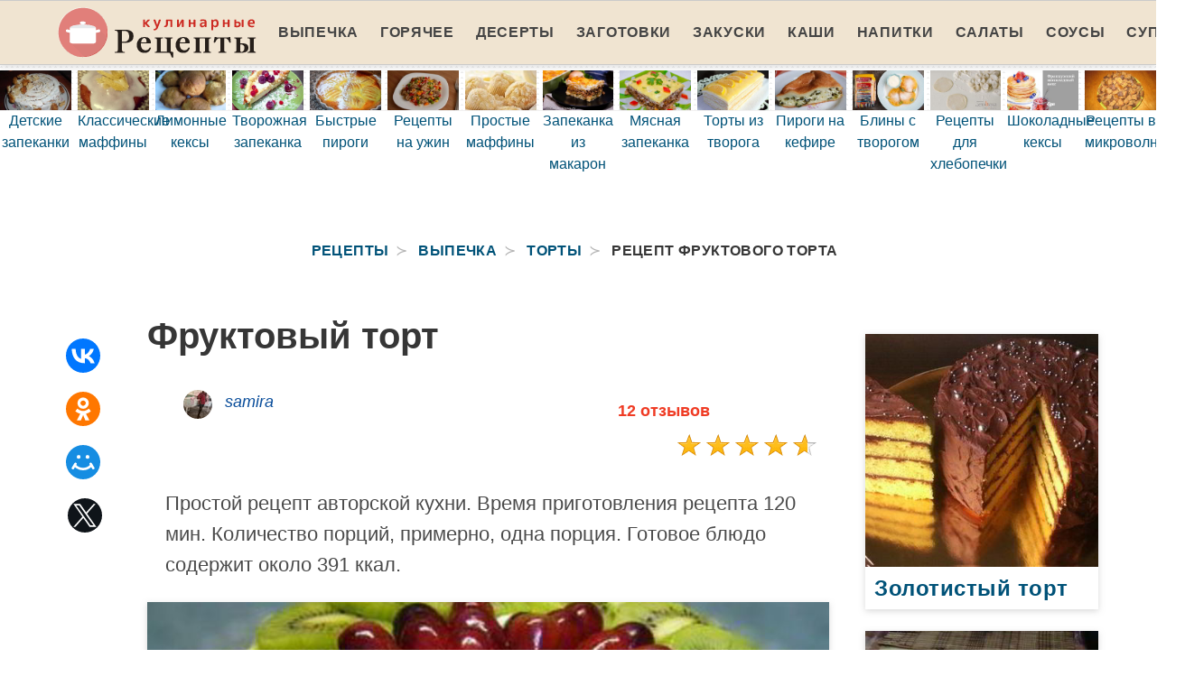

--- FILE ---
content_type: text/html; charset=UTF-8
request_url: https://retseptplus.ru/vypechka/torty/fruktovy-tort
body_size: 11857
content:
<!DOCTYPE html><html lang="ru"><head> <meta charset="UTF-8"> <title>Фруктовый торт простой домашний рецепт пошагово с фото</title> <meta name="description" content="Простой рецепт авторской кухни. Время приготовления рецепта 120 мин. Количество порций, примерно, одна порция. Готовое блюдо содержит около 391 кКалл. "> <meta http-equiv="X-UA-Compatible" content="IE=edge"> <meta name="viewport" content="width=device-width, initial-scale=1"> <link rel="icon" type="image/png" sizes="96x96" href="/favicon-96x96.png"> <link rel="apple-touch-icon" sizes="180x180" href="/apple-icon-180x180.png"> <link rel="icon" type="image/png" sizes="192x192" href="/android-icon-192x192.png"> <link rel="manifest" href="/manifest.json"> <meta name="msapplication-TileColor" content="#ffffff"> <meta name="msapplication-TileImage" content="/ms-icon-144x144.png"> <meta name="theme-color" content="#ffffff"> <meta property="og:title" content="Фруктовый торт простой домашний рецепт пошагово с фото"> <meta property="og:type" content="website"> <meta property="og:site_name" content="retseptplus.ru"> <meta property="og:url" content="https://retseptplus.ru/vypechka/torty/fruktovy-tort"> <meta property="og:description" content="Простой рецепт авторской кухни. Время приготовления рецепта 120 мин. Количество порций, примерно, одна порция. Готовое блюдо содержит около 391 кКалл. "> <meta property="og:image" content="https://retseptplus.ru/vypechka/torty/fruktovy-tort/fruktovy-tort-ready0-w1200h630.jpg"> <meta name="twitter:card" content="summary_large_image"> <meta name="twitter:url" content="https://retseptplus.ru/vypechka/torty/fruktovy-tort"> <meta name="twitter:title" content="Фруктовый торт простой домашний рецепт пошагово с фото"> <meta name="twitter:description" content="Простой рецепт авторской кухни. Время приготовления рецепта 120 мин. Количество порций, примерно, одна порция. Готовое блюдо содержит около 391 кКалл."> <meta name="twitter:image" content="https://retseptplus.ru/vypechka/torty/fruktovy-tort/fruktovy-tort-ready0-w1200h630.jpg"> <link rel="dns-prefetch" href="//fonts.googleapis.com"> <link rel="dns-prefetch" href="//counter.yadro.ru"> <link rel="dns-prefetch" href="//yastatic.net"> <link rel="dns-prefetch" href="https://cdn.kulnr.ru"> <link rel="preconnect" href="https://cdn.kulnr.ru"> <link rel="stylesheet" type="text/css" href="/styles.css"> <link rel="canonical" href="https://retseptplus.ru/vypechka/torty/fruktovy-tort"></head><body><nav class="navbar is-fixed-top-touch" role="navigation" aria-label="main navigation"> <div class="container"> <div class="navbar-brand"> <a class="navbar-item a-logo" href="/" title="На Главную"> <img class="logo" src="/logo.png" width="220" height="56" alt="retseptplus.ru"> <div></div> </a> <a role="button" class="navbar-burger burger" aria-label="menu" aria-expanded="false" data-target="navbarBasicExample"> <span aria-hidden="true"></span> <span aria-hidden="true"></span> <span aria-hidden="true"></span> </a> </div> <div id="navbarBasicExample" class="navbar-menu"> <div class="navbar-end"> <a class="navbar-item" href="/vypechka" title="Перейти в Раздел «Выпечка»">Выпечка</a> <a class="navbar-item" href="/goryachee" title="Перейти в Раздел «Горячее»">Горячее</a> <a class="navbar-item" href="/deserty" title="Перейти в Раздел «Десерты»">Десерты</a> <a class="navbar-item" href="/zagotovki" title="Перейти в Раздел «Заготовки»">Заготовки</a> <a class="navbar-item" href="/zakuski" title="Перейти в Раздел «Закуски»">Закуски</a> <a class="navbar-item" href="/kashi" title="Перейти в Раздел «Каши»">Каши</a> <a class="navbar-item" href="/napitki" title="Перейти в Раздел «Напитки»">Напитки</a> <a class="navbar-item" href="/salaty" title="Перейти в Раздел «Салаты»">Салаты</a> <a class="navbar-item" href="/sousy" title="Перейти в Раздел «Соусы»">Соусы</a> <a class="navbar-item" href="/supy" title="Перейти в Раздел «Супы»">Супы</a> </div> </div> </div></nav><div class="header"></div> <div class="swiper mySwiper"> <div class="swiper-wrapper columns"> <div class="swiper-slide"> <div class="relative rltv"> <div class="image is-16by9"> <img class="lozad" src="/zero.png" data-src="/vypechka/torty/detskie-zapekanki/detskie-zapekanki-ready0-w414h233.jpg" alt="Рецепт детских запеканок"> </div> <a class="article_link" href="/vypechka/torty/detskie-zapekanki"><span class="">Детские запеканки</span></a> </div> </div> <div class="swiper-slide"> <div class="relative rltv"> <div class="image is-16by9"> <img class="lozad" src="/zero.png" data-src="/vypechka/maffiny/klassicheskie-maffiny/klassicheskie-maffiny-ready0-w414h233.jpg" alt="Рецепт классических маффинов"> </div> <a class="article_link" href="/vypechka/maffiny/klassicheskie-maffiny"><span class="">Классические маффины</span></a> </div> </div> <div class="swiper-slide"> <div class="relative rltv"> <div class="image is-16by9"> <img class="lozad" src="/zero.png" data-src="/vypechka/keksy/limonnye-keksy/limonnye-keksy-ready0-w414h233.jpg" alt="Рецепт лимонных кексов"> </div> <a class="article_link" href="/vypechka/keksy/limonnye-keksy"><span class="">Лимонные кексы</span></a> </div> </div> <div class="swiper-slide"> <div class="relative rltv"> <div class="image is-16by9"> <img class="lozad" src="/zero.png" data-src="/vypechka/zapekanki/tvorozhnaya-zapekanka/tvorozhnaya-zapekanka-ready0-w414h233.jpg" alt="Рецепт творожной запеканки"> </div> <a class="article_link" href="/vypechka/zapekanki/tvorozhnaya-zapekanka"><span class="">Творожная запеканка</span></a> </div> </div> <div class="swiper-slide"> <div class="relative rltv"> <div class="image is-16by9"> <img class="lozad" src="/zero.png" data-src="/vypechka/pirogi/bystrye-pirogi/bystrye-pirogi-ready0-w414h233.jpg" alt="Рецепт быстрых пирогов"> </div> <a class="article_link" href="/vypechka/pirogi/bystrye-pirogi"><span class="">Быстрые пироги</span></a> </div> </div> <div class="swiper-slide"> <div class="relative rltv"> <div class="image is-16by9"> <img class="lozad" src="/zero.png" data-src="/retsepty-na-uzhin/retsepty-na-uzhin-ready0-w414h233.jpg" alt="Рецепт рецептов на ужин"> </div> <a class="article_link" href="/retsepty-na-uzhin"><span class="">Рецепты на ужин</span></a> </div> </div> <div class="swiper-slide"> <div class="relative rltv"> <div class="image is-16by9"> <img class="lozad" src="/zero.png" data-src="/vypechka/maffiny/prostye-maffiny/prostye-maffiny-ready0-w414h233.jpg" alt="Рецепт простых маффинов"> </div> <a class="article_link" href="/vypechka/maffiny/prostye-maffiny"><span class="">Простые маффины</span></a> </div> </div> <div class="swiper-slide"> <div class="relative rltv"> <div class="image is-16by9"> <img class="lozad" src="/zero.png" data-src="/vypechka/zapekanki/zapekanka-iz-makaron/zapekanka-iz-makaron-ready0-w414h233.jpg" alt="Рецепт запеканки из макарон"> </div> <a class="article_link" href="/vypechka/zapekanki/zapekanka-iz-makaron"><span class="">Запеканка из макарон</span></a> </div> </div> <div class="swiper-slide"> <div class="relative rltv"> <div class="image is-16by9"> <img class="lozad" src="/zero.png" data-src="/vypechka/zapekanki/myasnaya-zapekanka/myasnaya-zapekanka-ready0-w414h233.jpg" alt="Рецепт мясной запеканки"> </div> <a class="article_link" href="/vypechka/zapekanki/myasnaya-zapekanka"><span class="">Мясная запеканка</span></a> </div> </div> <div class="swiper-slide"> <div class="relative rltv"> <div class="image is-16by9"> <img class="lozad" src="/zero.png" data-src="/vypechka/torty/torty-iz-tvoroga/torty-iz-tvoroga-ready0-w414h233.jpg" alt="Рецепт тортов из творога"> </div> <a class="article_link" href="/vypechka/torty/torty-iz-tvoroga"><span class="">Торты из творога</span></a> </div> </div> <div class="swiper-slide"> <div class="relative rltv"> <div class="image is-16by9"> <img class="lozad" src="/zero.png" data-src="/vypechka/pirogi/pirogi-na-kefire/pirogi-na-kefire-ready0-w414h233.jpg" alt="Рецепт пирогов на кефире"> </div> <a class="article_link" href="/vypechka/pirogi/pirogi-na-kefire"><span class="">Пироги на кефире</span></a> </div> </div> <div class="swiper-slide"> <div class="relative rltv"> <div class="image is-16by9"> <img class="lozad" src="/zero.png" data-src="/vypechka/bliny/bliny-s-tvorogom/bliny-s-tvorogom-ready0-w414h233.jpg" alt="Рецепт блинов с творогом"> </div> <a class="article_link" href="/vypechka/bliny/bliny-s-tvorogom"><span class="">Блины с творогом</span></a> </div> </div> <div class="swiper-slide"> <div class="relative rltv"> <div class="image is-16by9"> <img class="lozad" src="/zero.png" data-src="/retsepty-dlya-khlebopechki/retsepty-dlya-khlebopechki-ready0-w414h233.jpg" alt="Рецепт рецептов для хлебопечки"> </div> <a class="article_link" href="/retsepty-dlya-khlebopechki"><span class="">Рецепты для хлебопечки</span></a> </div> </div> <div class="swiper-slide"> <div class="relative rltv"> <div class="image is-16by9"> <img class="lozad" src="/zero.png" data-src="/vypechka/keksy/shokoladnye-keksy/shokoladnye-keksy-ready0-w414h233.jpg" alt="Рецепт шоколадных кексов"> </div> <a class="article_link" href="/vypechka/keksy/shokoladnye-keksy"><span class="">Шоколадные кексы</span></a> </div> </div> <div class="swiper-slide"> <div class="relative rltv"> <div class="image is-16by9"> <img class="lozad" src="/zero.png" data-src="/retsepty-v-mikrovolnovke/retsepty-v-mikrovolnovke-ready0-w414h233.jpg" alt="Рецепт рецептов в микроволновке"> </div> <a class="article_link" href="/retsepty-v-mikrovolnovke"><span class="">Рецепты в микроволновке</span></a> </div> </div> <div class="swiper-slide"> <div class="relative rltv"> <div class="image is-16by9"> <img class="lozad" src="/zero.png" data-src="/vypechka/pirogi/pirogi-s-syrom/pirogi-s-syrom-ready0-w414h233.jpg" alt="Рецепт пирогов с сыром"> </div> <a class="article_link" href="/vypechka/pirogi/pirogi-s-syrom"><span class="">Пироги с сыром</span></a> </div> </div> <div class="swiper-slide"> <div class="relative rltv"> <div class="image is-16by9"> <img class="lozad" src="/zero.png" data-src="/vypechka/maffiny/maffiny-s-tvorogom/maffiny-s-tvorogom-ready0-w414h233.jpg" alt="Рецепт маффинов с творогом"> </div> <a class="article_link" href="/vypechka/maffiny/maffiny-s-tvorogom"><span class="">Маффины с творогом</span></a> </div> </div> <div class="swiper-slide"> <div class="relative rltv"> <div class="image is-16by9"> <img class="lozad" src="/zero.png" data-src="/vypechka/bulochki/bulochki-s-tvorogom/bulochki-s-tvorogom-ready0-w414h233.jpg" alt="Рецепт булочек с творогом"> </div> <a class="article_link" href="/vypechka/bulochki/bulochki-s-tvorogom"><span class="">Булочки с творогом</span></a> </div> </div> <div class="swiper-slide"> <div class="relative rltv"> <div class="image is-16by9"> <img class="lozad" src="/zero.png" data-src="/vypechka/maffiny/maffiny-na-kefire/maffiny-na-kefire-ready0-w414h233.jpg" alt="Рецепт маффинов на кефире"> </div> <a class="article_link" href="/vypechka/maffiny/maffiny-na-kefire"><span class="">Маффины на кефире</span></a> </div> </div> <div class="swiper-slide"> <div class="relative rltv"> <div class="image is-16by9"> <img class="lozad" src="/zero.png" data-src="/vypechka/pitstsa/pitstsa-s-pomidorami/pitstsa-s-pomidorami-ready0-w414h233.jpg" alt="Рецепт пиццы с помидорами"> </div> <a class="article_link" href="/vypechka/pitstsa/pitstsa-s-pomidorami"><span class="">Пицца с помидорами</span></a> </div> </div> <div class="swiper-slide"> <div class="relative rltv"> <div class="image is-16by9"> <img class="lozad" src="/zero.png" data-src="/vypechka/zapekanki/zapekanka-iz-kartofelya/zapekanka-iz-kartofelya-ready0-w414h233.jpg" alt="Рецепт запеканки из картофеля"> </div> <a class="article_link" href="/vypechka/zapekanki/zapekanka-iz-kartofelya"><span class="">Запеканка из картофеля</span></a> </div> </div> <div class="swiper-slide"> <div class="relative rltv"> <div class="image is-16by9"> <img class="lozad" src="/zero.png" data-src="/retsepty-na-zimu/retsepty-na-zimu-ready0-w414h233.jpg" alt="Рецепт рецептов на зиму"> </div> <a class="article_link" href="/retsepty-na-zimu"><span class="">Рецепты на зиму</span></a> </div> </div> <div class="swiper-slide"> <div class="relative rltv"> <div class="image is-16by9"> <img class="lozad" src="/zero.png" data-src="/vypechka/keksy/prostye-keksy/prostye-keksy-ready0-w414h233.jpg" alt="Рецепт простых кексов"> </div> <a class="article_link" href="/vypechka/keksy/prostye-keksy"><span class="">Простые кексы</span></a> </div> </div> <div class="swiper-slide"> <div class="relative rltv"> <div class="image is-16by9"> <img class="lozad" src="/zero.png" data-src="/vypechka/oladyi/oladyi-iz-muki/oladyi-iz-muki-ready0-w414h233.jpg" alt="Рецепт оладий из муки"> </div> <a class="article_link" href="/vypechka/oladyi/oladyi-iz-muki"><span class="">Оладьи из муки</span></a> </div> </div> <div class="swiper-slide"> <div class="relative rltv"> <div class="image is-16by9"> <img class="lozad" src="/zero.png" data-src="/vypechka/bliny/tonkie-bliny/tonkie-bliny-ready0-w414h233.jpg" alt="Рецепт тонких блинов"> </div> <a class="article_link" href="/vypechka/bliny/tonkie-bliny"><span class="">Тонкие блины</span></a> </div> </div> <div class="swiper-slide"> <div class="relative rltv"> <div class="image is-16by9"> <img class="lozad" src="/zero.png" data-src="/vypechka/bulochki/bulochki-s-koritsei/bulochki-s-koritsei-ready0-w414h233.jpg" alt="Рецепт булочек с корицей"> </div> <a class="article_link" href="/vypechka/bulochki/bulochki-s-koritsei"><span class="">Булочки с корицей</span></a> </div> </div> <div class="swiper-slide"> <div class="relative rltv"> <div class="image is-16by9"> <img class="lozad" src="/zero.png" data-src="/vypechka/zapekanki/zapekanka-s-syrom/zapekanka-s-syrom-ready0-w414h233.jpg" alt="Рецепт запеканки с сыром"> </div> <a class="article_link" href="/vypechka/zapekanki/zapekanka-s-syrom"><span class="">Запеканка с сыром</span></a> </div> </div> <div class="swiper-slide"> <div class="relative rltv"> <div class="image is-16by9"> <img class="lozad" src="/zero.png" data-src="/vypechka/pirogi/pirogi-s-lukom/pirogi-s-lukom-ready0-w414h233.jpg" alt="Рецепт пирогов с луком"> </div> <a class="article_link" href="/vypechka/pirogi/pirogi-s-lukom"><span class="">Пироги с луком</span></a> </div> </div> <div class="swiper-slide"> <div class="relative rltv"> <div class="image is-16by9"> <img class="lozad" src="/zero.png" data-src="/vypechka/maffiny/tvorozhnye-maffiny/tvorozhnye-maffiny-ready0-w414h233.jpg" alt="Рецепт творожных маффинов"> </div> <a class="article_link" href="/vypechka/maffiny/tvorozhnye-maffiny"><span class="">Творожные маффины</span></a> </div> </div> <div class="swiper-slide"> <div class="relative rltv"> <div class="image is-16by9"> <img class="lozad" src="/zero.png" data-src="/krasivye-retsepty/krasivye-retsepty-ready0-w414h233.jpg" alt="Рецепт красивых рецептов"> </div> <a class="article_link" href="/krasivye-retsepty"><span class="">Красивые рецепты</span></a> </div> </div> <div class="swiper-slide"> <div class="relative rltv"> <div class="image is-16by9"> <img class="lozad" src="/zero.png" data-src="/vypechka/torty/torty-dlya-detei/torty-dlya-detei-ready0-w414h233.jpg" alt="Рецепт тортов для детей"> </div> <a class="article_link" href="/vypechka/torty/torty-dlya-detei"><span class="">Торты для детей</span></a> </div> </div> <div class="swiper-slide"> <div class="relative rltv"> <div class="image is-16by9"> <img class="lozad" src="/zero.png" data-src="/vypechka/sharlotka/prostaya-sharlotka/prostaya-sharlotka-ready0-w414h233.jpg" alt="Рецепт простой шарлотки"> </div> <a class="article_link" href="/vypechka/sharlotka/prostaya-sharlotka"><span class="">Простая шарлотка</span></a> </div> </div> <div class="swiper-slide"> <div class="relative rltv"> <div class="image is-16by9"> <img class="lozad" src="/zero.png" data-src="/retsepty-na-skoruyu-ruku/retsepty-na-skoruyu-ruku-ready0-w414h233.jpg" alt="Рецепт рецептов на скорую руку"> </div> <a class="article_link" href="/retsepty-na-skoruyu-ruku"><span class="">Рецепты на скорую руку</span></a> </div> </div> <div class="swiper-slide"> <div class="relative rltv"> <div class="image is-16by9"> <img class="lozad" src="/zero.png" data-src="/vypechka/pitstsa/vkusnaya-pitstsa/vkusnaya-pitstsa-ready0-w414h233.jpg" alt="Рецепт вкусной пиццы"> </div> <a class="article_link" href="/vypechka/pitstsa/vkusnaya-pitstsa"><span class="">Вкусная пицца</span></a> </div> </div> <div class="swiper-slide"> <div class="relative rltv"> <div class="image is-16by9"> <img class="lozad" src="/zero.png" data-src="/vypechka/testo/testo-dlya-pirogov/testo-dlya-pirogov-ready0-w414h233.jpg" alt="Рецепт теста для пирогов"> </div> <a class="article_link" href="/vypechka/testo/testo-dlya-pirogov"><span class="">Тесто для пирогов</span></a> </div> </div> <div class="swiper-slide"> <div class="relative rltv"> <div class="image is-16by9"> <img class="lozad" src="/zero.png" data-src="/vypechka/sharlotka/sharlotka-v-multivarke/sharlotka-v-multivarke-ready0-w414h233.jpg" alt="Рецепт шарлотки в мультиварке"> </div> <a class="article_link" href="/vypechka/sharlotka/sharlotka-v-multivarke"><span class="">Шарлотка в мультиварке</span></a> </div> </div> <div class="swiper-slide"> <div class="relative rltv"> <div class="image is-16by9"> <img class="lozad" src="/zero.png" data-src="/vypechka/zapekanki/kurinaya-zapekanka/kurinaya-zapekanka-ready0-w414h233.jpg" alt="Рецепт куриной запеканки"> </div> <a class="article_link" href="/vypechka/zapekanki/kurinaya-zapekanka"><span class="">Куриная запеканка</span></a> </div> </div> <div class="swiper-slide"> <div class="relative rltv"> <div class="image is-16by9"> <img class="lozad" src="/zero.png" data-src="/vypechka/torty/shokoladnye-torty/shokoladnye-torty-ready0-w414h233.jpg" alt="Рецепт шоколадных тортов"> </div> <a class="article_link" href="/vypechka/torty/shokoladnye-torty"><span class="">Шоколадные торты</span></a> </div> </div> <div class="swiper-slide"> <div class="relative rltv"> <div class="image is-16by9"> <img class="lozad" src="/zero.png" data-src="/vypechka/zapekanki/zapekanka-s-mankoi/zapekanka-s-mankoi-ready0-w414h233.jpg" alt="Рецепт запеканки с манкой"> </div> <a class="article_link" href="/vypechka/zapekanki/zapekanka-s-mankoi"><span class="">Запеканка с манкой</span></a> </div> </div> <div class="swiper-slide"> <div class="relative rltv"> <div class="image is-16by9"> <img class="lozad" src="/zero.png" data-src="/vypechka/pitstsa/drozhzhevaya-pitstsa/drozhzhevaya-pitstsa-ready0-w414h233.jpg" alt="Рецепт дрожжевой пиццы"> </div> <a class="article_link" href="/vypechka/pitstsa/drozhzhevaya-pitstsa"><span class="">Дрожжевая пицца</span></a> </div> </div> <div class="swiper-slide"> <div class="relative rltv"> <div class="image is-16by9"> <img class="lozad" src="/zero.png" data-src="/vypechka/oladyi/kurinye-oladyi/kurinye-oladyi-ready0-w414h233.jpg" alt="Рецепт куриных оладий"> </div> <a class="article_link" href="/vypechka/oladyi/kurinye-oladyi"><span class="">Куриные оладьи</span></a> </div> </div> <div class="swiper-slide"> <div class="relative rltv"> <div class="image is-16by9"> <img class="lozad" src="/zero.png" data-src="/vypechka/keksy/keksy-na-smetane/keksy-na-smetane-ready0-w414h233.jpg" alt="Рецепт кексов на сметане"> </div> <a class="article_link" href="/vypechka/keksy/keksy-na-smetane"><span class="">Кексы на сметане</span></a> </div> </div> <div class="swiper-slide"> <div class="relative rltv"> <div class="image is-16by9"> <img class="lozad" src="/zero.png" data-src="/vypechka/pirogi/pirogi-s-kuritsei/pirogi-s-kuritsei-ready0-w414h233.jpg" alt="Рецепт пирогов с курицей"> </div> <a class="article_link" href="/vypechka/pirogi/pirogi-s-kuritsei"><span class="">Пироги с курицей</span></a> </div> </div> <div class="swiper-slide"> <div class="relative rltv"> <div class="image is-16by9"> <img class="lozad" src="/zero.png" data-src="/vypechka/keksy/morkovny-keks/morkovny-keks-ready0-w414h233.jpg" alt="Рецепт морковного кекса"> </div> <a class="article_link" href="/vypechka/keksy/morkovny-keks"><span class="">Морковный кекс</span></a> </div> </div> <div class="swiper-slide"> <div class="relative rltv"> <div class="image is-16by9"> <img class="lozad" src="/zero.png" data-src="/vypechka/oladyi/oladyi-na-smetane/oladyi-na-smetane-ready0-w414h233.jpg" alt="Рецепт оладий на сметане"> </div> <a class="article_link" href="/vypechka/oladyi/oladyi-na-smetane"><span class="">Оладьи на сметане</span></a> </div> </div> <div class="swiper-slide"> <div class="relative rltv"> <div class="image is-16by9"> <img class="lozad" src="/zero.png" data-src="/vypechka/bulochki/bulochki-s-nachinkoi/bulochki-s-nachinkoi-ready0-w414h233.jpg" alt="Рецепт булочек с начинкой"> </div> <a class="article_link" href="/vypechka/bulochki/bulochki-s-nachinkoi"><span class="">Булочки с начинкой</span></a> </div> </div> <div class="swiper-slide"> <div class="relative rltv"> <div class="image is-16by9"> <img class="lozad" src="/zero.png" data-src="/vypechka/pechenye/prostoe-pechenye/prostoe-pechenye-ready0-w414h233.jpg" alt="Рецепт простого печенья"> </div> <a class="article_link" href="/vypechka/pechenye/prostoe-pechenye"><span class="">Простое печенье</span></a> </div> </div> <div class="swiper-slide"> <div class="relative rltv"> <div class="image is-16by9"> <img class="lozad" src="/zero.png" data-src="/vypechka/keksy/keksy-s-orekhami/keksy-s-orekhami-ready0-w414h233.jpg" alt="Рецепт кексов с орехами"> </div> <a class="article_link" href="/vypechka/keksy/keksy-s-orekhami"><span class="">Кексы с орехами</span></a> </div> </div> <div class="swiper-slide"> <div class="relative rltv"> <div class="image is-16by9"> <img class="lozad" src="/zero.png" data-src="/vypechka/bliny/bliny-s-kuritsei/bliny-s-kuritsei-ready0-w414h233.jpg" alt="Рецепт блинов с курицей"> </div> <a class="article_link" href="/vypechka/bliny/bliny-s-kuritsei"><span class="">Блины с курицей</span></a> </div> </div> <div class="swiper-slide"> <div class="relative rltv"> <div class="image is-16by9"> <img class="lozad" src="/zero.png" data-src="/vypechka/torty/tvorozhnye-torty/tvorozhnye-torty-ready0-w414h233.jpg" alt="Рецепт творожных тортов"> </div> <a class="article_link" href="/vypechka/torty/tvorozhnye-torty"><span class="">Творожные торты</span></a> </div> </div> <div class="swiper-slide"> <div class="relative rltv"> <div class="image is-16by9"> <img class="lozad" src="/zero.png" data-src="/vypechka/pitstsa/pitstsa-s-vetchinoi/pitstsa-s-vetchinoi-ready0-w414h233.jpg" alt="Рецепт пиццы с ветчиной"> </div> <a class="article_link" href="/vypechka/pitstsa/pitstsa-s-vetchinoi"><span class="">Пицца с ветчиной</span></a> </div> </div> <div class="swiper-slide"> <div class="relative rltv"> <div class="image is-16by9"> <img class="lozad" src="/zero.png" data-src="/vypechka/pirogi/yablochnye-pirogi/yablochnye-pirogi-ready0-w414h233.jpg" alt="Рецепт яблочных пирогов"> </div> <a class="article_link" href="/vypechka/pirogi/yablochnye-pirogi"><span class="">Яблочные пироги</span></a> </div> </div> <div class="swiper-slide"> <div class="relative rltv"> <div class="image is-16by9"> <img class="lozad" src="/zero.png" data-src="/vypechka/pechenye/pesochnoe-pechenye/pesochnoe-pechenye-ready0-w414h233.jpg" alt="Рецепт песочного печенья"> </div> <a class="article_link" href="/vypechka/pechenye/pesochnoe-pechenye"><span class="">Песочное печенье</span></a> </div> </div> <div class="swiper-slide"> <div class="relative rltv"> <div class="image is-16by9"> <img class="lozad" src="/zero.png" data-src="/vypechka/zapekanki/zapekanka-iz-tvoroga/zapekanka-iz-tvoroga-ready0-w414h233.jpg" alt="Рецепт запеканки из творога"> </div> <a class="article_link" href="/vypechka/zapekanki/zapekanka-iz-tvoroga"><span class="">Запеканка из творога</span></a> </div> </div> <div class="swiper-slide"> <div class="relative rltv"> <div class="image is-16by9"> <img class="lozad" src="/zero.png" data-src="/vypechka/pechenye/shokoladnoe-pechenye/shokoladnoe-pechenye-ready0-w414h233.jpg" alt="Рецепт шоколадного печенья"> </div> <a class="article_link" href="/vypechka/pechenye/shokoladnoe-pechenye"><span class="">Шоколадное печенье</span></a> </div> </div> <div class="swiper-slide"> <div class="relative rltv"> <div class="image is-16by9"> <img class="lozad" src="/zero.png" data-src="/vypechka/bliny/klassicheskie-bliny/klassicheskie-bliny-ready0-w414h233.jpg" alt="Рецепт классических блинов"> </div> <a class="article_link" href="/vypechka/bliny/klassicheskie-bliny"><span class="">Классические блины</span></a> </div> </div> <div class="swiper-slide"> <div class="relative rltv"> <div class="image is-16by9"> <img class="lozad" src="/zero.png" data-src="/vypechka/maffiny/maffiny-s-syrom/maffiny-s-syrom-ready0-w414h233.jpg" alt="Рецепт маффинов с сыром"> </div> <a class="article_link" href="/vypechka/maffiny/maffiny-s-syrom"><span class="">Маффины с сыром</span></a> </div> </div> <div class="swiper-slide"> <div class="relative rltv"> <div class="image is-16by9"> <img class="lozad" src="/zero.png" data-src="/vypechka/bliny/vkusnye-bliny/vkusnye-bliny-ready0-w414h233.jpg" alt="Рецепт вкусных блинов"> </div> <a class="article_link" href="/vypechka/bliny/vkusnye-bliny"><span class="">Вкусные блины</span></a> </div> </div> <div class="swiper-slide"> <div class="relative rltv"> <div class="image is-16by9"> <img class="lozad" src="/zero.png" data-src="/klassicheskie-retsepty/klassicheskie-retsepty-ready0-w414h233.jpg" alt="Рецепт классических рецептов"> </div> <a class="article_link" href="/klassicheskie-retsepty"><span class="">Классические рецепты</span></a> </div> </div> <div class="swiper-slide"> <div class="relative rltv"> <div class="image is-16by9"> <img class="lozad" src="/zero.png" data-src="/vypechka/torty/torty-na-kefire/torty-na-kefire-ready0-w414h233.jpg" alt="Рецепт тортов на кефире"> </div> <a class="article_link" href="/vypechka/torty/torty-na-kefire"><span class="">Торты на кефире</span></a> </div> </div> <div class="swiper-slide"> <div class="relative rltv"> <div class="image is-16by9"> <img class="lozad" src="/zero.png" data-src="/vypechka/bulochki/bulochki-v-dukhovke/bulochki-v-dukhovke-ready0-w414h233.jpg" alt="Рецепт булочек в духовке"> </div> <a class="article_link" href="/vypechka/bulochki/bulochki-v-dukhovke"><span class="">Булочки в духовке</span></a> </div> </div> <div class="swiper-slide"> <div class="relative rltv"> <div class="image is-16by9"> <img class="lozad" src="/zero.png" data-src="/retsepty-na-den-rozhdeniya/retsepty-na-den-rozhdeniya-ready0-w414h233.jpg" alt="Рецепт рецептов на день рождения"> </div> <a class="article_link" href="/retsepty-na-den-rozhdeniya"><span class="">Рецепты на день рождения</span></a> </div> </div> <div class="swiper-slide"> <div class="relative rltv"> <div class="image is-16by9"> <img class="lozad" src="/zero.png" data-src="/vypechka/torty/torty-iz-mastiki/torty-iz-mastiki-ready0-w414h233.jpg" alt="Рецепт тортов из мастики"> </div> <a class="article_link" href="/vypechka/torty/torty-iz-mastiki"><span class="">Торты из мастики</span></a> </div> </div> <div class="swiper-slide"> <div class="relative rltv"> <div class="image is-16by9"> <img class="lozad" src="/zero.png" data-src="/vypechka/pirogi/shokoladnye-pirogi/shokoladnye-pirogi-ready0-w414h233.jpg" alt="Рецепт шоколадных пирогов"> </div> <a class="article_link" href="/vypechka/pirogi/shokoladnye-pirogi"><span class="">Шоколадные пироги</span></a> </div> </div> <div class="swiper-slide"> <div class="relative rltv"> <div class="image is-16by9"> <img class="lozad" src="/zero.png" data-src="/retsepty-na-skovorode/retsepty-na-skovorode-ready0-w414h233.jpg" alt="Рецепт рецептов на сковороде"> </div> <a class="article_link" href="/retsepty-na-skovorode"><span class="">Рецепты на сковороде</span></a> </div> </div> <div class="swiper-slide"> <div class="relative rltv"> <div class="image is-16by9"> <img class="lozad" src="/zero.png" data-src="/vypechka/torty/biskvitnye-torty/biskvitnye-torty-ready0-w414h233.jpg" alt="Рецепт бисквитных тортов"> </div> <a class="article_link" href="/vypechka/torty/biskvitnye-torty"><span class="">Бисквитные торты</span></a> </div> </div> <div class="swiper-slide"> <div class="relative rltv"> <div class="image is-16by9"> <img class="lozad" src="/zero.png" data-src="/retsepty-na-novy-god/retsepty-na-novy-god-ready0-w414h233.jpg" alt="Рецепт рецептов на новый год"> </div> <a class="article_link" href="/retsepty-na-novy-god"><span class="">Рецепты на новый год</span></a> </div> </div> <div class="swiper-slide"> <div class="relative rltv"> <div class="image is-16by9"> <img class="lozad" src="/zero.png" data-src="/vypechka/pitstsa/pitstsa-s-kuritsei/pitstsa-s-kuritsei-ready0-w414h233.jpg" alt="Рецепт пиццы с курицей"> </div> <a class="article_link" href="/vypechka/pitstsa/pitstsa-s-kuritsei"><span class="">Пицца с курицей</span></a> </div> </div> <div class="swiper-slide"> <div class="relative rltv"> <div class="image is-16by9"> <img class="lozad" src="/zero.png" data-src="/vypechka/zapekanki/zapekanka-v-multivarke/zapekanka-v-multivarke-ready0-w414h233.jpg" alt="Рецепт запеканки в мультиварке"> </div> <a class="article_link" href="/vypechka/zapekanki/zapekanka-v-multivarke"><span class="">Запеканка в мультиварке</span></a> </div> </div> <div class="swiper-slide"> <div class="relative rltv"> <div class="image is-16by9"> <img class="lozad" src="/zero.png" data-src="/vypechka/torty/vkusnye-torty/vkusnye-torty-ready0-w414h233.jpg" alt="Рецепт вкусных тортов"> </div> <a class="article_link" href="/vypechka/torty/vkusnye-torty"><span class="">Вкусные торты</span></a> </div> </div> <div class="swiper-slide"> <div class="relative rltv"> <div class="image is-16by9"> <img class="lozad" src="/zero.png" data-src="/prostye-retsepty/prostye-retsepty-ready0-w414h233.jpg" alt="Рецепт простых рецептов"> </div> <a class="article_link" href="/prostye-retsepty"><span class="">Простые рецепты</span></a> </div> </div> <div class="swiper-slide"> <div class="relative rltv"> <div class="image is-16by9"> <img class="lozad" src="/zero.png" data-src="/vypechka/torty/mindalnye-torty/mindalnye-torty-ready0-w414h233.jpg" alt="Рецепт миндальных тортов"> </div> <a class="article_link" href="/vypechka/torty/mindalnye-torty"><span class="">Миндальные торты</span></a> </div> </div> <div class="swiper-slide"> <div class="relative rltv"> <div class="image is-16by9"> <img class="lozad" src="/zero.png" data-src="/vypechka/pirogi/klassicheskie-pirogi/klassicheskie-pirogi-ready0-w414h233.jpg" alt="Рецепт классических пирогов"> </div> <a class="article_link" href="/vypechka/pirogi/klassicheskie-pirogi"><span class="">Классические пироги</span></a> </div> </div> <div class="swiper-slide"> <div class="relative rltv"> <div class="image is-16by9"> <img class="lozad" src="/zero.png" data-src="/vkusnye-retsepty/vkusnye-retsepty-ready0-w414h233.jpg" alt="Рецепт вкусных рецептов"> </div> <a class="article_link" href="/vkusnye-retsepty"><span class="">Вкусные рецепты</span></a> </div> </div> <div class="swiper-slide"> <div class="relative rltv"> <div class="image is-16by9"> <img class="lozad" src="/zero.png" data-src="/vypechka/oladyi/oladyi-na-moloke/oladyi-na-moloke-ready0-w414h233.jpg" alt="Рецепт оладий на молоке"> </div> <a class="article_link" href="/vypechka/oladyi/oladyi-na-moloke"><span class="">Оладьи на молоке</span></a> </div> </div> <div class="swiper-slide"> <div class="relative rltv"> <div class="image is-16by9"> <img class="lozad" src="/zero.png" data-src="/domashnie-retsepty/domashnie-retsepty-ready0-w414h233.jpg" alt="Рецепт домашних рецептов"> </div> <a class="article_link" href="/domashnie-retsepty"><span class="">Домашние рецепты</span></a> </div> </div> <div class="swiper-slide"> <div class="relative rltv"> <div class="image is-16by9"> <img class="lozad" src="/zero.png" data-src="/vypechka/oladyi/oladyi-iz-kabachkov/oladyi-iz-kabachkov-ready0-w414h233.jpg" alt="Рецепт оладий из кабачков"> </div> <a class="article_link" href="/vypechka/oladyi/oladyi-iz-kabachkov"><span class="">Оладьи из кабачков</span></a> </div> </div> <div class="swiper-slide"> <div class="relative rltv"> <div class="image is-16by9"> <img class="lozad" src="/zero.png" data-src="/vypechka/maffiny/domashnie-maffiny/domashnie-maffiny-ready0-w414h233.jpg" alt="Рецепт домашних маффинов"> </div> <a class="article_link" href="/vypechka/maffiny/domashnie-maffiny"><span class="">Домашние маффины</span></a> </div> </div> <div class="swiper-slide"> <div class="relative rltv"> <div class="image is-16by9"> <img class="lozad" src="/zero.png" data-src="/vypechka/pechenye/domashnee-pechenye/domashnee-pechenye-ready0-w414h233.jpg" alt="Рецепт домашнего печенья"> </div> <a class="article_link" href="/vypechka/pechenye/domashnee-pechenye"><span class="">Домашнее печенье</span></a> </div> </div> <div class="swiper-slide"> <div class="relative rltv"> <div class="image is-16by9"> <img class="lozad" src="/zero.png" data-src="/vypechka/keksy/tvorozhnye-keksy/tvorozhnye-keksy-ready0-w414h233.jpg" alt="Рецепт творожных кексов"> </div> <a class="article_link" href="/vypechka/keksy/tvorozhnye-keksy"><span class="">Творожные кексы</span></a> </div> </div> <div class="swiper-slide"> <div class="relative rltv"> <div class="image is-16by9"> <img class="lozad" src="/zero.png" data-src="/vypechka/zapekanki/zapekanka-s-kuritsei/zapekanka-s-kuritsei-ready0-w414h233.jpg" alt="Рецепт запеканки с курицей"> </div> <a class="article_link" href="/vypechka/zapekanki/zapekanka-s-kuritsei"><span class="">Запеканка с курицей</span></a> </div> </div> <div class="swiper-slide"> <div class="relative rltv"> <div class="image is-16by9"> <img class="lozad" src="/zero.png" data-src="/vypechka/torty/torty-so-smetanoi/torty-so-smetanoi-ready0-w414h233.jpg" alt="Рецепт тортов со сметаной"> </div> <a class="article_link" href="/vypechka/torty/torty-so-smetanoi"><span class="">Торты со сметаной</span></a> </div> </div> <div class="swiper-slide"> <div class="relative rltv"> <div class="image is-16by9"> <img class="lozad" src="/zero.png" data-src="/retsepty-v-dukhovke/retsepty-v-dukhovke-ready0-w414h233.jpg" alt="Рецепт рецептов в духовке"> </div> <a class="article_link" href="/retsepty-v-dukhovke"><span class="">Рецепты в духовке</span></a> </div> </div> <div class="swiper-slide"> <div class="relative rltv"> <div class="image is-16by9"> <img class="lozad" src="/zero.png" data-src="/vypechka/zapekanki/kartofelnaya-zapekanka/kartofelnaya-zapekanka-ready0-w414h233.jpg" alt="Рецепт картофельной запеканки"> </div> <a class="article_link" href="/vypechka/zapekanki/kartofelnaya-zapekanka"><span class="">Картофельная запеканка</span></a> </div> </div> <div class="swiper-slide"> <div class="relative rltv"> <div class="image is-16by9"> <img class="lozad" src="/zero.png" data-src="/vypechka/maffiny/shokoladnye-maffiny/shokoladnye-maffiny-ready0-w414h233.jpg" alt="Рецепт шоколадных маффинов"> </div> <a class="article_link" href="/vypechka/maffiny/shokoladnye-maffiny"><span class="">Шоколадные маффины</span></a> </div> </div> <div class="swiper-slide"> <div class="relative rltv"> <div class="image is-16by9"> <img class="lozad" src="/zero.png" data-src="/vypechka/oladyi/oladyi-s-yablokami/oladyi-s-yablokami-ready0-w414h233.jpg" alt="Рецепт оладий с яблоками"> </div> <a class="article_link" href="/vypechka/oladyi/oladyi-s-yablokami"><span class="">Оладьи с яблоками</span></a> </div> </div> <div class="swiper-slide"> <div class="relative rltv"> <div class="image is-16by9"> <img class="lozad" src="/zero.png" data-src="/vypechka/pitstsa/pitstsa-s-gribami/pitstsa-s-gribami-ready0-w414h233.jpg" alt="Рецепт пиццы с грибами"> </div> <a class="article_link" href="/vypechka/pitstsa/pitstsa-s-gribami"><span class="">Пицца с грибами</span></a> </div> </div> <div class="swiper-slide"> <div class="relative rltv"> <div class="image is-16by9"> <img class="lozad" src="/zero.png" data-src="/vypechka/pirogi/drozhzhevye-pirogi/drozhzhevye-pirogi-ready0-w414h233.jpg" alt="Рецепт дрожжевых пирогов"> </div> <a class="article_link" href="/vypechka/pirogi/drozhzhevye-pirogi"><span class="">Дрожжевые пироги</span></a> </div> </div> <div class="swiper-slide"> <div class="relative rltv"> <div class="image is-16by9"> <img class="lozad" src="/zero.png" data-src="/vypechka/bliny/bliny-na-moloke/bliny-na-moloke-ready0-w414h233.jpg" alt="Рецепт блинов на молоке"> </div> <a class="article_link" href="/vypechka/bliny/bliny-na-moloke"><span class="">Блины на молоке</span></a> </div> </div> <div class="swiper-slide"> <div class="relative rltv"> <div class="image is-16by9"> <img class="lozad" src="/zero.png" data-src="/vypechka/pirogi/vishnevye-pirogi/vishnevye-pirogi-ready0-w414h233.jpg" alt="Рецепт вишневых пирогов"> </div> <a class="article_link" href="/vypechka/pirogi/vishnevye-pirogi"><span class="">Вишневые пироги</span></a> </div> </div> <div class="swiper-slide"> <div class="relative rltv"> <div class="image is-16by9"> <img class="lozad" src="/zero.png" data-src="/vypechka/zapekanki/zapekanka-s-yablokami/zapekanka-s-yablokami-ready0-w414h233.jpg" alt="Рецепт запеканки с яблоками"> </div> <a class="article_link" href="/vypechka/zapekanki/zapekanka-s-yablokami"><span class="">Запеканка с яблоками</span></a> </div> </div> <div class="swiper-slide"> <div class="relative rltv"> <div class="image is-16by9"> <img class="lozad" src="/zero.png" data-src="/vypechka/torty/domashnie-torty/domashnie-torty-ready0-w414h233.jpg" alt="Рецепт домашних тортов"> </div> <a class="article_link" href="/vypechka/torty/domashnie-torty"><span class="">Домашние торты</span></a> </div> </div> <div class="swiper-slide"> <div class="relative rltv"> <div class="image is-16by9"> <img class="lozad" src="/zero.png" data-src="/vypechka/oladyi/oladyi-iz-tykvy/oladyi-iz-tykvy-ready0-w414h233.jpg" alt="Рецепт оладий из тыквы"> </div> <a class="article_link" href="/vypechka/oladyi/oladyi-iz-tykvy"><span class="">Оладьи из тыквы</span></a> </div> </div> <div class="swiper-slide"> <div class="relative rltv"> <div class="image is-16by9"> <img class="lozad" src="/zero.png" data-src="/retsepty-v-multivarke/retsepty-v-multivarke-ready0-w414h233.jpg" alt="Рецепт рецептов в мультиварке"> </div> <a class="article_link" href="/retsepty-v-multivarke"><span class="">Рецепты в мультиварке</span></a> </div> </div> <div class="swiper-slide"> <div class="relative rltv"> <div class="image is-16by9"> <img class="lozad" src="/zero.png" data-src="/vypechka/torty/torty-s-maskarpone/torty-s-maskarpone-ready0-w414h233.jpg" alt="Рецепт тортов с маскарпоне"> </div> <a class="article_link" href="/vypechka/torty/torty-s-maskarpone"><span class="">Торты с маскарпоне</span></a> </div> </div> <div class="swiper-slide"> <div class="relative rltv"> <div class="image is-16by9"> <img class="lozad" src="/zero.png" data-src="/vypechka/torty/torty-so-sguschenkoi/torty-so-sguschenkoi-ready0-w414h233.jpg" alt="Рецепт тортов со сгущенкой"> </div> <a class="article_link" href="/vypechka/torty/torty-so-sguschenkoi"><span class="">Торты со сгущенкой</span></a> </div> </div> <div class="swiper-slide"> <div class="relative rltv"> <div class="image is-16by9"> <img class="lozad" src="/zero.png" data-src="/vypechka/bliny/bliny-na-kipyatke/bliny-na-kipyatke-ready0-w414h233.jpg" alt="Рецепт блинов на кипятке"> </div> <a class="article_link" href="/vypechka/bliny/bliny-na-kipyatke"><span class="">Блины на кипятке</span></a> </div> </div> <div class="swiper-slide"> <div class="relative rltv"> <div class="image is-16by9"> <img class="lozad" src="/zero.png" data-src="/vypechka/pirogi/pirogi-s-limonom/pirogi-s-limonom-ready0-w414h233.jpg" alt="Рецепт пирогов с лимоном"> </div> <a class="article_link" href="/vypechka/pirogi/pirogi-s-limonom"><span class="">Пироги с лимоном</span></a> </div> </div> <div class="swiper-slide"> <div class="relative rltv"> <div class="image is-16by9"> <img class="lozad" src="/zero.png" data-src="/vypechka/pirogi/zalivnye-pirogi/zalivnye-pirogi-ready0-w414h233.jpg" alt="Рецепт заливных пирогов"> </div> <a class="article_link" href="/vypechka/pirogi/zalivnye-pirogi"><span class="">Заливные пироги</span></a> </div> </div> <div class="swiper-slide"> <div class="relative rltv"> <div class="image is-16by9"> <img class="lozad" src="/zero.png" data-src="/vypechka/pirogi/pirogi-s-vishnei/pirogi-s-vishnei-ready0-w414h233.jpg" alt="Рецепт пирогов с вишней"> </div> <a class="article_link" href="/vypechka/pirogi/pirogi-s-vishnei"><span class="">Пироги с вишней</span></a> </div> </div> <div class="swiper-slide"> <div class="relative rltv"> <div class="image is-16by9"> <img class="lozad" src="/zero.png" data-src="/vypechka/bliny/bliny-na-kefire/bliny-na-kefire-ready0-w414h233.jpg" alt="Рецепт блинов на кефире"> </div> <a class="article_link" href="/vypechka/bliny/bliny-na-kefire"><span class="">Блины на кефире</span></a> </div> </div> <div class="swiper-slide"> <div class="relative rltv"> <div class="image is-16by9"> <img class="lozad" src="/zero.png" data-src="/vypechka/bliny/drozhzhevye-bliny/drozhzhevye-bliny-ready0-w414h233.jpg" alt="Рецепт дрожжевых блинов"> </div> <a class="article_link" href="/vypechka/bliny/drozhzhevye-bliny"><span class="">Дрожжевые блины</span></a> </div> </div> <div class="swiper-slide"> <div class="relative rltv"> <div class="image is-16by9"> <img class="lozad" src="/zero.png" data-src="/vypechka/pirogi/pirogi-s-kartoshkoi/pirogi-s-kartoshkoi-ready0-w414h233.jpg" alt="Рецепт пирогов с картошкой"> </div> <a class="article_link" href="/vypechka/pirogi/pirogi-s-kartoshkoi"><span class="">Пироги с картошкой</span></a> </div> </div> <div class="swiper-slide"> <div class="relative rltv"> <div class="image is-16by9"> <img class="lozad" src="/zero.png" data-src="/vypechka/pirogi/pirogi-iz-sloenogo-testa/pirogi-iz-sloenogo-testa-ready0-w414h233.jpg" alt="Рецепт пирогов из слоеного теста"> </div> <a class="article_link" href="/vypechka/pirogi/pirogi-iz-sloenogo-testa"><span class="">Пироги из слоеного теста</span></a> </div> </div> <div class="swiper-slide"> <div class="relative rltv"> <div class="image is-16by9"> <img class="lozad" src="/zero.png" data-src="/vypechka/keksy/keksy-na-moloke/keksy-na-moloke-ready0-w414h233.jpg" alt="Рецепт кексов на молоке"> </div> <a class="article_link" href="/vypechka/keksy/keksy-na-moloke"><span class="">Кексы на молоке</span></a> </div> </div> <div class="swiper-slide"> <div class="relative rltv"> <div class="image is-16by9"> <img class="lozad" src="/zero.png" data-src="/vypechka/keksy/vkusnye-keksy/vkusnye-keksy-ready0-w414h233.jpg" alt="Рецепт вкусных кексов"> </div> <a class="article_link" href="/vypechka/keksy/vkusnye-keksy"><span class="">Вкусные кексы</span></a> </div> </div> <div class="swiper-slide"> <div class="relative rltv"> <div class="image is-16by9"> <img class="lozad" src="/zero.png" data-src="/vypechka/pirogi/pirogi-s-tvorogom/pirogi-s-tvorogom-ready0-w414h233.jpg" alt="Рецепт пирогов с творогом"> </div> <a class="article_link" href="/vypechka/pirogi/pirogi-s-tvorogom"><span class="">Пироги с творогом</span></a> </div> </div> <div class="swiper-slide"> <div class="relative rltv"> <div class="image is-16by9"> <img class="lozad" src="/zero.png" data-src="/vypechka/keksy/keksy-s-izyumom/keksy-s-izyumom-ready0-w414h233.jpg" alt="Рецепт кексов с изюмом"> </div> <a class="article_link" href="/vypechka/keksy/keksy-s-izyumom"><span class="">Кексы с изюмом</span></a> </div> </div> <div class="swiper-slide"> <div class="relative rltv"> <div class="image is-16by9"> <img class="lozad" src="/zero.png" data-src="/vypechka/bulochki/bulochki-iz-drozhzhevogo-testa/bulochki-iz-drozhzhevogo-testa-ready0-w414h233.jpg" alt="Рецепт булочек из дрожжевого теста"> </div> <a class="article_link" href="/vypechka/bulochki/bulochki-iz-drozhzhevogo-testa"><span class="">Булочки из дрожжевого теста</span></a> </div> </div> <div class="swiper-slide"> <div class="relative rltv"> <div class="image is-16by9"> <img class="lozad" src="/zero.png" data-src="/vypechka/pirogi/tvorozhnye-pirogi/tvorozhnye-pirogi-ready0-w414h233.jpg" alt="Рецепт творожных пирогов"> </div> <a class="article_link" href="/vypechka/pirogi/tvorozhnye-pirogi"><span class="">Творожные пироги</span></a> </div> </div> <div class="swiper-slide"> <div class="relative rltv"> <div class="image is-16by9"> <img class="lozad" src="/zero.png" data-src="/dieticheskie-retsepty/dieticheskie-retsepty-ready0-w414h233.jpg" alt="Рецепт диетических рецептов"> </div> <a class="article_link" href="/dieticheskie-retsepty"><span class="">Диетические рецепты</span></a> </div> </div> <div class="swiper-slide"> <div class="relative rltv"> <div class="image is-16by9"> <img class="lozad" src="/zero.png" data-src="/vypechka/pirogi/kukuruznye-pirogi/kukuruznye-pirogi-ready0-w414h233.jpg" alt="Рецепт кукурузных пирогов"> </div> <a class="article_link" href="/vypechka/pirogi/kukuruznye-pirogi"><span class="">Кукурузные пироги</span></a> </div> </div> <div class="swiper-slide"> <div class="relative rltv"> <div class="image is-16by9"> <img class="lozad" src="/zero.png" data-src="/vypechka/zapekanki/zapekanka-s-farshem/zapekanka-s-farshem-ready0-w414h233.jpg" alt="Рецепт запеканки с фаршем"> </div> <a class="article_link" href="/vypechka/zapekanki/zapekanka-s-farshem"><span class="">Запеканка с фаршем</span></a> </div> </div> <div class="swiper-slide"> <div class="relative rltv"> <div class="image is-16by9"> <img class="lozad" src="/zero.png" data-src="/vypechka/pechenye/vkusnoe-pechenye/vkusnoe-pechenye-ready0-w414h233.jpg" alt="Рецепт вкусного печенья"> </div> <a class="article_link" href="/vypechka/pechenye/vkusnoe-pechenye"><span class="">Вкусное печенье</span></a> </div> </div> <div class="swiper-slide"> <div class="relative rltv"> <div class="image is-16by9"> <img class="lozad" src="/zero.png" data-src="/vypechka/pitstsa/pitstsa-s-syrom/pitstsa-s-syrom-ready0-w414h233.jpg" alt="Рецепт пиццы с сыром"> </div> <a class="article_link" href="/vypechka/pitstsa/pitstsa-s-syrom"><span class="">Пицца с сыром</span></a> </div> </div> <div class="swiper-slide"> <div class="relative rltv"> <div class="image is-16by9"> <img class="lozad" src="/zero.png" data-src="/legkie-retsepty/legkie-retsepty-ready0-w414h233.jpg" alt="Рецепт легких рецептов"> </div> <a class="article_link" href="/legkie-retsepty"><span class="">Легкие рецепты</span></a> </div> </div> <div class="swiper-slide"> <div class="relative rltv"> <div class="image is-16by9"> <img class="lozad" src="/zero.png" data-src="/prazdnichnye-retsepty/prazdnichnye-retsepty-ready0-w414h233.jpg" alt="Рецепт праздничных рецептов"> </div> <a class="article_link" href="/prazdnichnye-retsepty"><span class="">Праздничные рецепты</span></a> </div> </div> <div class="swiper-slide"> <div class="relative rltv"> <div class="image is-16by9"> <img class="lozad" src="/zero.png" data-src="/vypechka/zapekanki/zapekanka-iz-kabachkov/zapekanka-iz-kabachkov-ready0-w414h233.jpg" alt="Рецепт запеканки из кабачков"> </div> <a class="article_link" href="/vypechka/zapekanki/zapekanka-iz-kabachkov"><span class="">Запеканка из кабачков</span></a> </div> </div> <div class="swiper-slide"> <div class="relative rltv"> <div class="image is-16by9"> <img class="lozad" src="/zero.png" data-src="/vypechka/pechenye/detskoe-pechenye/detskoe-pechenye-ready0-w414h233.jpg" alt="Рецепт детского печенья"> </div> <a class="article_link" href="/vypechka/pechenye/detskoe-pechenye"><span class="">Детское печенье</span></a> </div> </div> <div class="swiper-slide"> <div class="relative rltv"> <div class="image is-16by9"> <img class="lozad" src="/zero.png" data-src="/vypechka/zapekanki/tykvennaya-zapekanka/tykvennaya-zapekanka-ready0-w414h233.jpg" alt="Рецепт тыквенной запеканки"> </div> <a class="article_link" href="/vypechka/zapekanki/tykvennaya-zapekanka"><span class="">Тыквенная запеканка</span></a> </div> </div> <div class="swiper-slide"> <div class="relative rltv"> <div class="image is-16by9"> <img class="lozad" src="/zero.png" data-src="/vypechka/zapekanki/prostaya-zapekanka/prostaya-zapekanka-ready0-w414h233.jpg" alt="Рецепт простой запеканки"> </div> <a class="article_link" href="/vypechka/zapekanki/prostaya-zapekanka"><span class="">Простая запеканка</span></a> </div> </div> <div class="swiper-slide"> <div class="relative rltv"> <div class="image is-16by9"> <img class="lozad" src="/zero.png" data-src="/vypechka/oladyi/oladyi-na-drozhzhakh/oladyi-na-drozhzhakh-ready0-w414h233.jpg" alt="Рецепт оладий на дрожжах"> </div> <a class="article_link" href="/vypechka/oladyi/oladyi-na-drozhzhakh"><span class="">Оладьи на дрожжах</span></a> </div> </div> <div class="swiper-slide"> <div class="relative rltv"> <div class="image is-16by9"> <img class="lozad" src="/zero.png" data-src="/vypechka/pitstsa/mini-pitstsa/mini-pitstsa-ready0-w414h233.jpg" alt="Рецепт мини пицца"> </div> <a class="article_link" href="/vypechka/pitstsa/mini-pitstsa"><span class="">Мини пицца</span></a> </div> </div> <div class="swiper-slide"> <div class="relative rltv"> <div class="image is-16by9"> <img class="lozad" src="/zero.png" data-src="/vypechka/oladyi/pyshnye-oladyi/pyshnye-oladyi-ready0-w414h233.jpg" alt="Рецепт пышных оладий"> </div> <a class="article_link" href="/vypechka/oladyi/pyshnye-oladyi"><span class="">Пышные оладьи</span></a> </div> </div> </div> </div><section class="section"> <div class="container"> <nav class="breadcrumb has-succeeds-separator is-centered" aria-label="breadcrumbs"> <ul itemscope itemtype="http://schema.org/BreadcrumbList"> <li itemprop="itemListElement" itemscope itemtype="http://schema.org/ListItem"> <a href="/" title="Перейти на Главную" itemprop="item"> <span itemprop="name">Рецепты</span> </a> <meta itemprop="position" content="1"> </li> <li itemprop="itemListElement" itemscope itemtype="http://schema.org/ListItem"> <a href="/vypechka" itemprop="item" title="Выпечка"> <span itemprop="name">Выпечка</span> </a> <meta itemprop="position" content="2"> </li> <li itemprop="itemListElement" itemscope itemtype="http://schema.org/ListItem"> <a href="/vypechka/torty" itemprop="item" title="Торты"> <span itemprop="name">Торты</span> </a> <meta itemprop="position" content="3"> </li> <li class="is-active" itemprop="itemListElement" itemscope itemtype="http://schema.org/ListItem"> <a href="#" aria-current="page" itemprop="item"> <span itemprop="name">Рецепт фруктового торта</span> </a> <meta itemprop="position" content="4"> </li> </ul> </nav> <div class="columns mtb-3 is-variable is-5"> <div class="column is-1"> <div class="ya-share2 ta-c mt-25 fixed-bottom-mobile" data-services="collections,vkontakte,facebook,odnoklassniki,moimir,twitter"></div> </div> <div class="column"> <h1 class="title is-2"> Фруктовый торт </h1> <div class="columns ta-c mb-25"> <div class="column is-half"> <a class="image is-32x32 author-info" href="/author/samira" title="Перейти на страницу пользователя «samira»"> <img class="lozad is-rounded" src="/zero.png" data-src="/author/samira/samira-w32h32.jpg" alt="samira"> <div class="title-18">samira</div> </a> </div> <div class="column is-half mb-10 ta-c"> <div class="ta-r-desktop p-10"> <a class="comments" href="#comments">12 отзывов</a> </div> <div class="rated-m my-right-desktop m-a" title="Рейтинг рецепта 4.5 из 5"> <label style="width:90%"></label> </div> </div> </div> <div class="description content"> <p> Простой рецепт авторской кухни. Время приготовления рецепта 120 мин. Количество порций, примерно, одна порция. Готовое блюдо содержит около 391 ккал. </p> </div> <div class="image is-16by9 shadow-2"> <img class="lozad" src="/zero.png" data-src="/vypechka/torty/fruktovy-tort/fruktovy-tort-ready0-w883h497.jpg" alt="Рецепт фруктового торта"> </div> <span class="image-title">Фотография приготовленного рецепта фруктового торта</span> <div class="content mtb-25 text-16"> <p>прятного апетита:) Возможно вам будет интересен <a href="/vypechka/torty/shokoladny-tort-bez-yaits">рецепт шоколадного торта без яиц</a>, напишите, что думаете.</p> </div> <div id="KnXiaV7BhPmYr4C4DP6I" data-type="0" class="blockOfO1b2l3" ></div> <div class="columns mtb-25"> <div class="column"> <div class="title is-5">Общее время:</div> <div class="subtitle is-6">120 мин</div> </div> <div class="column"> <div class="title is-5">Рецепт на</div> <div class="subtitle is-6">1 порция</div> </div> <div class="column"> <div class="title is-5">Калорий:</div> <div class="subtitle is-6">391 ккал</div> </div> <div class="column"> <div class="title is-5">Сложность:</div> <div class="subtitle is-6">Простой</div> </div> <div class="column"> <div class="title is-5">Национальная кухня:</div> <div class="subtitle is-6">Авторская</div> </div> </div> <h2 class="title is-3 mt-25">Ингредиенты</h2> <ul class="ingredients"> <li>яйцо - 1 шт.</li> <li>сахар - 1 стак.</li> <li>мука - 1 стак.</li> <li>сливки - 35 шт.</li> <li>фруктовый сироп - 70 шт.</li> <li>джем - по вкусу</li> <li>вода - 1 стак.</li> <li>персики консервированные - 150 г</li> <li>киви - 150 г</li> <li>бисквит - по вкусу</li> <li>кокосовая стружка - по вкусу</li> </ul> <h2 class="title mt-25">Как приготовить</h2> <div class="step content"> <div class="columns is-multiline shadow-2 mtb-25"> <div class="column pl-20"> <p id="step1">Бисквит- Яйца остудите, взбейте в отдельную посуду, ту даже добавьте сахар и хорошенько взбейте миксером. Взбейте в течении 10-15 минут, до образования густой крутой пены. После этого добавьте муку и осторожно, в направлении снизу вверх вмешать ее в пену. Далее аккуратно вылейте приготовленное тесто в выстеленную пергаментной бумагой и смазанной сливочным маслом форму для выпекания. После этого сразу поставьте в разогретую духовку на 30-40 минут. Первые 15-20 минут духовку не открывать, иначе тесто осядет и бисквит не получится. Готовый бисквит доставьте из духовки или оставьте, там, предварительно выключив и дайте остыть. После этого достаньте из формы, дайте немного отлежать и разрежьте вдоль на 3 коржа.</p> </div> </div> <div class="columns is-multiline shadow-2 mtb-25"> <div class="column pl-20"> <p id="step2">Крем - Сливки взбейте с сахаром до густой массы и на некоторое время отправить в холодильник.</p> </div> </div> <div class="columns is-multiline shadow-2 mtb-25"> <div class="column pl-20"> <p id="step3">Пропитка - В теплую воду введите сахар и доведите до кипения. Далее уменьшите огонь, добавьте фруктовый сироп, перемешайте и дайте немного настояться.</p> </div> </div> <div class="columns is-multiline shadow-2 mtb-25"> <div class="column pl-20"> <p id="step4">Сборка торта - Каждый корж пропитайте приготовленным сиропом, смажьте половиной крема и джема. После этого с помощью шприца, набрать оставшийся крем и оформите узорами бока торта. Далее торт обсыпать кокосовой стружкой и сверху выложите в 2-3 круга чередуя консервированные персики и киви.</p> </div> </div> <div class="columns is-multiline shadow-2 mtb-25"> <div class="column pl-20"> <p id="step5">Готовый торт поставьте в холодильник и дайте пару часов пропитаться. После этого нарежьте порционными кусочками и подайте на стол. Бисквитный торт со сливками готов.</p> </div> </div> <div class="columns is-multiline shadow-2 mtb-25"> <div class="column"> <p>Главное не боятся. Все получится. Буду пробовать приготовить <a href="/vypechka/torty/tort-poleno">торт полено</a>. Кто со мной ? Всегда стараюсь приготовить что-нибудь новое.</p> </div> </div> <div id="FQ4DjxPESgTgJCuItVo0" data-type="0" class="blockOfO1b2l3" ></div> </div> <div class="columns mtb-25" id="comments"> <div class="column"> <h2 class="title">Комментарии</h2> <div class="columns mt-2 ptb-25 b-tb-d is-mobile"> <div class="column"> <div class="title ml0">4.5 / 5</div> </div> <div class="column is-3-desktop is-half-touch"> <div class="rated-m"> <label style="width:90%"></label> </div> <div>Рейтинг рецепта</div> </div> </div> <div class="columns b-b ptb-10 is-mobile"> <div class="column is-1"> <div class="image is-48x48"> <img class="lozad is-rounded" src="/zero.png" data-src="/nyuta/nyuta-w48h48.jpg" alt="nyuta"> </div> </div> <div class="column content"> <div class="title-14 mb-10">nyuta</div> <p>Спасибо тебе огромное, всё очень красиво!</p> </div> </div> <div class="columns b-b ptb-10 is-mobile"> <div class="column is-1"> <div class="image is-48x48"> <img class="lozad is-rounded" src="/zero.png" data-src="/ira89/ira89-w48h48.jpg" alt="ira89"> </div> </div> <div class="column content"> <div class="title-14 mb-10">ira89</div> <p>Спасибо!!! <br> домашний тортик СУПЕР!!!</p> </div> </div> <div class="columns b-b ptb-10 is-mobile"> <div class="column is-1"> <div class="image is-48x48"> <img class="lozad is-rounded" src="/zero.png" data-src="/chernookaya-alisa/chernookaya-alisa-w48h48.jpg" alt="Черноокая Алиса"> </div> </div> <div class="column content"> <div class="title-14 mb-10">Черноокая Алиса</div> <p>Спс) <br> оч понравилось)</p> </div> </div> <div class="columns b-b ptb-10 is-mobile"> <div class="column is-1"> <div class="image is-48x48"> <img class="lozad is-rounded" src="/zero.png" data-src="/yanka-goncharenko/yanka-goncharenko-w48h48.jpg" alt="Янка Гончаренко"> </div> </div> <div class="column content"> <div class="title-14 mb-10">Янка Гончаренко</div> <p>Чудненький рецепт)))</p> </div> </div> <div class="columns b-b ptb-10 is-mobile"> <div class="column is-1"> <div class="image is-48x48"> <img class="lozad is-rounded" src="/zero.png" data-src="/tishurir/tishurir-w48h48.jpg" alt="tishurir"> </div> </div> <div class="column content"> <div class="title-14 mb-10">tishurir</div> <p>Прикольно, но сложновато для меня(</p> </div> </div> <div class="columns b-b ptb-10 is-mobile"> <div class="column is-1"> <div class="image is-48x48"> <img class="lozad is-rounded" src="/zero.png" data-src="/anastasiya-pashinina/anastasiya-pashinina-w48h48.jpg" alt="Анастасия Пашинина"> </div> </div> <div class="column content"> <div class="title-14 mb-10">Анастасия Пашинина</div> <p>Да сайт действительно находка для начинающий готовить спасибо вам за то что вы есть.</p> </div> </div> <div class="columns b-b ptb-10 is-mobile"> <div class="column is-1"> <div class="image is-48x48"> <img class="lozad is-rounded" src="/zero.png" data-src="/tanya-shmal/tanya-shmal-w48h48.jpg" alt="Таня Шмаль"> </div> </div> <div class="column content"> <div class="title-14 mb-10">Таня Шмаль</div> <p>Вот ещё нашла <a href="/vypechka/torty/tort-nezhnost">торт</a>.</p> </div> </div> <div class="columns b-b ptb-10 is-mobile"> <div class="column is-1"> <div class="image is-48x48"> <img class="lozad is-rounded" src="/zero.png" data-src="/margo-danshina/margo-danshina-w48h48.jpg" alt="Марго Даньшина"> </div> </div> <div class="column content"> <div class="title-14 mb-10">Марго Даньшина</div> <p>Нямка нямнямка…</p> </div> </div> <div class="columns b-b ptb-10 is-mobile"> <div class="column is-1"> <div class="image is-48x48"> <img class="lozad is-rounded" src="/zero.png" data-src="/oderi/oderi-w48h48.jpg" alt="oderi"> </div> </div> <div class="column content"> <div class="title-14 mb-10">oderi</div> <p>Рецепты — ну просто слюна бежит:)))</p> </div> </div> <div class="columns b-b ptb-10 is-mobile"> <div class="column is-1"> <div class="image is-48x48"> <img class="lozad is-rounded" src="/zero.png" data-src="/boldina-81/boldina-81-w48h48.jpg" alt="boldina_81"> </div> </div> <div class="column content"> <div class="title-14 mb-10">boldina_81</div> <p>Пошла готовить, спасибо за рецепт!)</p> </div> </div> <div class="columns b-b ptb-10 is-mobile"> <div class="column is-1"> <div class="image is-48x48"> <img class="lozad is-rounded" src="/zero.png" data-src="/lyulya-anatolyevich/lyulya-anatolyevich-w48h48.jpg" alt="Люля Анатольевич"> </div> </div> <div class="column content"> <div class="title-14 mb-10">Люля Анатольевич</div> <p>Вау:D <br> с удовольствием попробую потом сделать такую вкуснотищу <br> От вас жду еще рецептиков :))</p> </div> </div> <div class="columns b-b ptb-10 is-mobile"> <div class="column is-1"> <div class="image is-48x48"> <img class="lozad is-rounded" src="/zero.png" data-src="/lipatova-rimma/lipatova-rimma-w48h48.jpg" alt="Липатова Римма"> </div> </div> <div class="column content"> <div class="title-14 mb-10">Липатова Римма</div> <p>Очень вкусно и всегда к столу</p> </div> </div> <div id="NLrKrCuPMZEvLqVWZTGp" data-type="0" class="blockOfO1b2l3" ></div> </div> </div> <div class="columns is-multiline is-variable is-3 mt-25 shadow-2 p-20-mobile"> <div class="column is-3"> <div class="shadow rltv"> <div class="image is-1by1"> <img class="lozad" src="/zero.png" data-src="/vypechka/torty/shokoladny-tort-bez-yaits/shokoladny-tort-bez-yaits-ready0-w193h193.jpg" alt="Рецепт Шоколадного торта без яиц"> </div> <a class="article_link" href="/vypechka/torty/shokoladny-tort-bez-yaits"><span class="title-24"> Шоколадный торт без яиц</span> </a> <p class="text-18 ptb-25 is-hidden-desktop">Сахар 1 стак.; Растительное масло 0,3 стак.; Какао 0,3 стак.; Ванильный экстракт 1 ч.л.; Пшеничная мука...</p> </div> </div> <div class="column is-3"> <div class="shadow rltv"> <div class="image is-1by1"> <img class="lozad" src="/zero.png" data-src="/vypechka/torty/abrikosovy-tort/abrikosovy-tort-ready0-w193h193.jpg" alt="Рецепт Абрикосового торта"> </div> <a class="article_link" href="/vypechka/torty/abrikosovy-tort"><span class="title-24"> Рецепт абрикосового торта</span> </a> <p class="text-18 ptb-25 is-hidden-desktop">для теста; Яйца куриные 6 шт.; Соль 0,5 ч.л.; Песок сахарный 150 г; Мука миндальная 110 г; Мука пшеничная...</p> </div> </div> <div class="column is-3"> <div class="shadow rltv"> <div class="image is-1by1"> <img class="lozad" src="/zero.png" data-src="/vypechka/torty/tort-cherny-les/tort-cherny-les-ready0-w193h193.jpg" alt="Рецепт Торта Черного лес"> </div> <a class="article_link" href="/vypechka/torty/tort-cherny-les"><span class="title-24"> Как приготовить торт черный лес</span> </a> <p class="text-18 ptb-25 is-hidden-desktop">Сливочное масло - 185 г; Шоколад горький - 150 г; Молоко - 125 мл; Мука самоподнимающаяся - 175 г; Сахар...</p> </div> </div> <div class="column is-3"> <div class="shadow rltv"> <div class="image is-1by1"> <img class="lozad" src="/zero.png" data-src="/vypechka/torty/tort-na-kefire/tort-na-kefire-ready0-w193h193.jpg" alt="Рецепт Торта на кефире"> </div> <a class="article_link" href="/vypechka/torty/tort-na-kefire"><span class="title-24"> Торт на кефире</span> </a> <p class="text-18 ptb-25 is-hidden-desktop">яйца куриные - 10 шт.; кефир - 1 л; сахар - 3 стак.; мука - 6 шт.; сметана - 1 л; орехи - по вкусу...</p> </div> </div> </div> <div class="columns is-multiline is-variable is-5 mtb-25"> <div class="column is-full"> <div class="columns is-multiline shadow rltv"> <div class="column is-half p-0 "> <div class="image is-1by1"> <img class="lozad" src="/zero.png" data-src="/vypechka/torty/tort-nezhnost/tort-nezhnost-ready0-w453h453.jpg" alt="Рецепт Торта Нежность"> </div> </div> <div class="column is-half p-0-mobile"> <a class="article_link" href="/vypechka/torty/tort-nezhnost"><span class="title-24">Торт Нежность</span></a> <p class="text-18 ptb-25">яйца куриные - 8 шт.; сахар - 150 г; мука - 150 шт.; разрыхлитель - 8; масло сливочное - 1 г; соль -...</p> </div> </div> </div> </div> <div class="columns is-multiline is-variable is-5 mtb-25"> <div class="column is-half ta-c-desktop"> <div class="shadow rltv"> <div class="image is-16by9"> <img class="lozad" src="/zero.png" data-src="/vypechka/torty/tort-fantaziya/tort-fantaziya-ready0-w414h233.jpg" alt="Рецепт Торта Фантазия"> </div> <a class="article_link" href="/vypechka/torty/tort-fantaziya"><span class="title-24">Торт Фантазия</span></a> <p class="text-18 ptb-25 is-hidden-desktop">пшеничная мука - 145 г; яйцо - 7 г; грецкие орехи - 150 г; картофельный крахмал - 1 ст.л.; масло сливочное...</p> </div> </div> <div class="column is-half ta-c-desktop"> <div class="shadow rltv"> <div class="image is-16by9"> <img class="lozad" src="/zero.png" data-src="/vypechka/torty/tort-snikers/tort-snikers-ready0-w414h233.jpg" alt="Рецепт Торта Сникерс"> </div> <a class="article_link" href="/vypechka/torty/tort-snikers"><span class="title-24">Торт Сникерс</span></a> <p class="text-18 ptb-25 is-hidden-desktop">Бисквит:; 2 яйца; 3 яичных желтка; 100 г сахара; 1 ст.л. какао; 0,5 ч.л. разрыхлителя; 120 г муки; ванилин;...</p> </div> </div> </div> <div class="columns is-multiline is-variable is-5 mtb-25"> <div class="column is-4"> <div class="shadow rltv"> <div class="image is-1by1"> <img class="lozad" src="/zero.png" data-src="/vypechka/torty/tort-vulkan/tort-vulkan-ready0-w268h268.jpg" alt="Рецепт Торта Вулкан"> </div> <a class="article_link" href="/vypechka/torty/tort-vulkan"><span class="title-24"> Рецепт торта вулкан</span> </a> <p class="text-18 ptb-25 is-hidden-desktop">Сахар — 3 стак.; Сметана — 1 л; Яйцо — 2 шт.; Сгущенка — 150 г; Какао — 2-3 ст.л.; Разрыхлитель — 2 ч.л.;...</p> </div> </div> <div class="column is-4"> <div class="shadow rltv"> <div class="image is-1by1"> <img class="lozad" src="/zero.png" data-src="/vypechka/torty/tort-poleno/tort-poleno-ready0-w268h268.jpg" alt="Рецепт Торта Полено"> </div> <a class="article_link" href="/vypechka/torty/tort-poleno"><span class="title-24"> Торт Полено</span> </a> <p class="text-18 ptb-25 is-hidden-desktop">Тесто слоеное — 1 кг; Сливки — 2 стак.; Банка сгущенки — 1 шт....</p> </div> </div> <div class="column is-4"> <div class="shadow rltv"> <div class="image is-1by1"> <img class="lozad" src="/zero.png" data-src="/vypechka/torty/tort-radima/tort-radima-ready0-w268h268.jpg" alt="Рецепт Торта Радима"> </div> <a class="article_link" href="/vypechka/torty/tort-radima"><span class="title-24"> Готовим торт радима</span> </a> <p class="text-18 ptb-25 is-hidden-desktop">14 яичных желтков; 250 г сахара; 200 г сливочного масла; 1 ч.л. ванильного сахара; 1 ч.л. с горкой разрыхлителя;...</p> </div> </div> </div> </div> <div class="column is-3"> <div id="Jcdk8p4R740NUFeWCbbt" data-type="0" class="blockOfO1b2l3" style="margin-bottom: 20px;"></div> <div class="columns is-multiline is-variable is-5"> <div class="column is-full"> <div class="shadow rltv"> <div class="image is-1by1"> <img class="lozad" src="/zero.png" data-src="/vypechka/torty/zolotisty-tort/zolotisty-tort-ready0-w306h306.jpg" alt="Рецепт Золотистого торта"> </div> <a class="article_link" href="/vypechka/torty/zolotisty-tort"><span class="title-24">Золотистый торт</span></a> <p class="text-18 ptb-25 is-hidden-desktop">мука - 300 г; шоколад белый - 170 г; желтки яичные - 6 шт.; разрыхлитель - 22 г; тростниковый сахар -...</p> </div> </div> <div class="column is-full"> <div class="shadow rltv"> <div class="image is-1by1"> <img class="lozad" src="/zero.png" data-src="/vypechka/torty/tort-fantaziya/tort-fantaziya-ready0-w306h306.jpg" alt="Рецепт Торта Фантазия"> </div> <a class="article_link" href="/vypechka/torty/tort-fantaziya"><span class="title-24">Торт Фантазия</span></a> <p class="text-18 ptb-25 is-hidden-desktop">пшеничная мука - 145 г; яйцо - 7 г; грецкие орехи - 150 г; картофельный крахмал - 1 ст.л.; масло сливочное...</p> </div> </div> </div> </div> </div> </div></section><script type="application/ld+json"> { "@context": "http://schema.org/", "@type": "Recipe", "name": "фруктовый торт", "keywords": "авторская кухня, тортик, торты", "description": "Пошаговый рецепт приготовления фруктового торта с фото.", "image": [ "https://retseptplus.ru/vypechka/torty/fruktovy-tort/fruktovy-tort-ready0-w1200h630.jpg" ], "author": { "@type": "Person", "name": "samira" }, "totalTime": "PT120M", "recipeYield": "1 порция", "recipeCategory": "Торты", "recipeCuisine": "Авторская кухня", "nutrition": { "@type": "NutritionInformation", "calories": "391 ккал" }, "recipeIngredient": [ "яйцо - 1 шт.","сахар - 1 стак.","мука - 1 стак.","сливки - 35 шт.","фруктовый сироп - 70 шт.","джем - по вкусу","вода - 1 стак.","персики консервированные - 150 г","киви - 150 г","бисквит - по вкусу","кокосовая стружка - по вкусу" ], "recipeInstructions": [ {"@type": "HowToStep", "name": "Шаг 1", "text": "Бисквит- Яйца остудите, взбейте в отдельную посуду, ту даже добавьте сахар и хорошенько взбейте миксером. Взбейте в течении 10-15 минут, до образования густой крутой пены. После этого добавьте муку и осторожно, в направлении снизу вверх вмешать ее в пену. Далее аккуратно вылейте приготовленное тесто в выстеленную пергаментной бумагой и смазанной сливочным маслом форму для выпекания. После этого сразу поставьте в разогретую духовку на 30-40 минут. Первые 15-20 минут духовку не открывать, иначе тесто осядет и бисквит не получится. Готовый бисквит доставьте из духовки или оставьте, там, предварительно выключив и дайте остыть. После этого достаньте из формы, дайте немного отлежать и разрежьте вдоль на 3 коржа.","url": "https://retseptplus.ru/vypechka/torty/fruktovy-tort#1","image":"https://retseptplus.ru/zero.png"},{"@type": "HowToStep", "name": "Шаг 2", "text": "Крем - Сливки взбейте с сахаром до густой массы и на некоторое время отправить в холодильник.","url": "https://retseptplus.ru/vypechka/torty/fruktovy-tort#2","image":"https://retseptplus.ru/zero.png"},{"@type": "HowToStep", "name": "Шаг 3", "text": "Пропитка - В теплую воду введите сахар и доведите до кипения. Далее уменьшите огонь, добавьте фруктовый сироп, перемешайте и дайте немного настояться.","url": "https://retseptplus.ru/vypechka/torty/fruktovy-tort#3","image":"https://retseptplus.ru/zero.png"},{"@type": "HowToStep", "name": "Шаг 4", "text": "Сборка торта - Каждый корж пропитайте приготовленным сиропом, смажьте половиной крема и джема. После этого с помощью шприца, набрать оставшийся крем и оформите узорами бока торта. Далее торт обсыпать кокосовой стружкой и сверху выложите в 2-3 круга чередуя консервированные персики и киви.","url": "https://retseptplus.ru/vypechka/torty/fruktovy-tort#4","image":"https://retseptplus.ru/zero.png"},{"@type": "HowToStep", "name": "Шаг 5", "text": "Готовый торт поставьте в холодильник и дайте пару часов пропитаться. После этого нарежьте порционными кусочками и подайте на стол. Бисквитный торт со сливками готов.","url": "https://retseptplus.ru/vypechka/torty/fruktovy-tort#5","image":"https://retseptplus.ru/zero.png"} ], "aggregateRating": { "@type": "AggregateRating", "ratingValue": "4.5", "ratingCount": "98" } }</script><footer class="footer"> <div class="container"> <div class="columns is-multiline flex-mobile"> <div class="column f-border w-100"> <div class="f-logo"> <a href="/" title="На Главную"> <img class="logo" src="/logo.png" width="220" height="56" alt="retseptplus.ru"> </a> </div> <p class="f-text">2018–2026 retseptplus.ru</p> <p><a class="f-email" href="mailto:contact@retseptplus.ru">contact@retseptplus.ru</a></p> </div> <div class="column w-100 mobile-first"> <div class="columns is-multiline is-mobile is-centered"> <a class="column is-one-fifth-desktop is-one-third-touch f-link" href="/vypechka" title="Перейти в Раздел «Выпечка»">Выпечка</a> <a class="column is-one-fifth-desktop is-one-third-touch f-link" href="/goryachee" title="Перейти в Раздел «Горячее»">Горячее</a> <a class="column is-one-fifth-desktop is-one-third-touch f-link" href="/deserty" title="Перейти в Раздел «Десерты»">Десерты</a> <a class="column is-one-fifth-desktop is-one-third-touch f-link" href="/zagotovki" title="Перейти в Раздел «Заготовки»">Заготовки</a> <a class="column is-one-fifth-desktop is-one-third-touch f-link" href="/zakuski" title="Перейти в Раздел «Закуски»">Закуски</a> <a class="column is-one-fifth-desktop is-one-third-touch f-link" href="/kashi" title="Перейти в Раздел «Каши»">Каши</a> <a class="column is-one-fifth-desktop is-one-third-touch f-link" href="/napitki" title="Перейти в Раздел «Напитки»">Напитки</a> <a class="column is-one-fifth-desktop is-one-third-touch f-link" href="/salaty" title="Перейти в Раздел «Салаты»">Салаты</a> <a class="column is-one-fifth-desktop is-one-third-touch f-link" href="/sousy" title="Перейти в Раздел «Соусы»">Соусы</a> <a class="column is-one-fifth-desktop is-one-third-touch f-link" href="/supy" title="Перейти в Раздел «Супы»">Супы</a> </div> </div> </div></footer><script>window.adb=1;function loadScript(a){script=document.createElement("script");script.src=a;document.head.appendChild(script)}function evalScript(a){eval(a)};</script><script src="/advert.js"></script> <script defer src='/scripts.js'></script><link rel="stylesheet" href="https://cdnjs.cloudflare.com/ajax/libs/Swiper/11.0.5/swiper-bundle.min.css" /><style> .swiper { width: 100%; height: 100%; margin: -45px 0 0px; } .swiper-slide { text-align: center; display: flex; justify-content: center; align-items: center; } .swiper-slide .relative{ width: 100% } @media screen and (max-width:768px){ .swiper-slide {font-size: .7em;} .swiper {margin-bottom: 10px;} }</style><script src="https://cdnjs.cloudflare.com/ajax/libs/Swiper/11.0.5/swiper-bundle.min.js"></script><script> var swiper = new Swiper(".mySwiper", { slidesPerView: 15, spaceBetween: 7, freeMode: true, });</script> <script defer> (function(){ window[String.fromCharCode(119,112,110,67,111,110,102,105,103)] = { utm_source: 'ogd', utm_campaign: 25038, utm_content: '______', domain: window.location.host, proto: window.location.protocol }; var s = document.createElement('script'); s.setAttribute('async', 1); s.setAttribute('data-cfasync', false); s.src = '/78w3abc.php'; document.head && document.head.appendChild(s) })(); </script><script>new Image().src = "//counter.yadro.ru/hit?r" + escape(document.referrer) + ((typeof(screen)=="undefined")?"" : ";s"+screen.width+"*"+screen.height+"*" + (screen.colorDepth?screen.colorDepth:screen.pixelDepth)) + ";u"+escape(document.URL) + ";h"+escape(document.title.substring(0,80)) + ";" +Math.random();</script> <script defer src="//yastatic.net/es5-shims/0.0.2/es5-shims.min.js" async="async"></script> <script defer src="//yastatic.net/share2/share.js" async="async"></script></body></html>